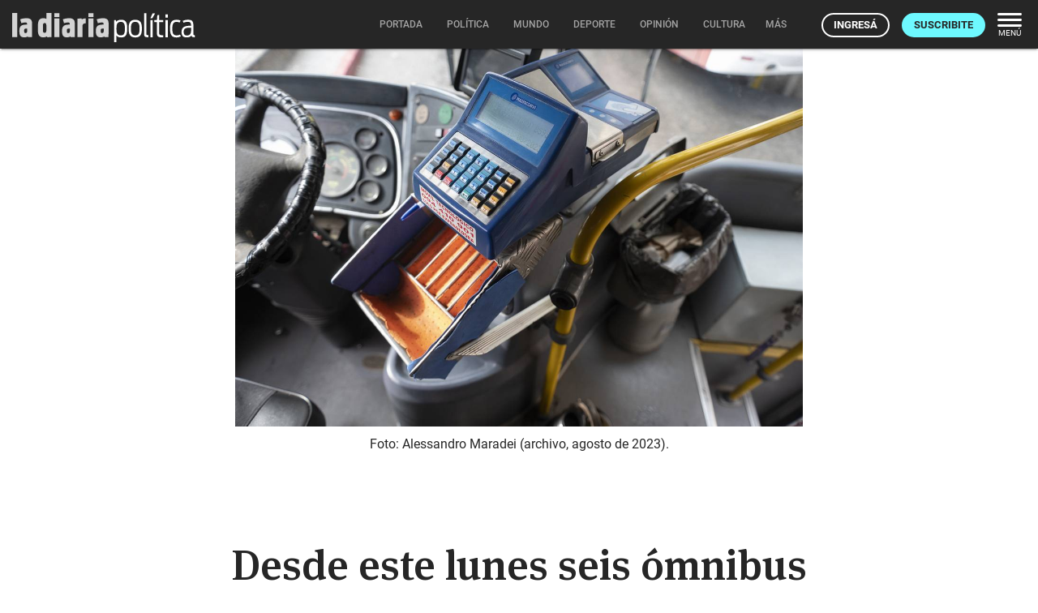

--- FILE ---
content_type: text/html; charset=utf-8
request_url: https://ladiaria.com.uy/masleidos/content/
body_size: -56
content:


<div class="card-header">
  <h2 class="card-title" aria-label="Lo más leído ">Lo más leído hoy <span class="ico"><svg xmlns="http://www.w3.org/2000/svg" width="24" height="24" viewBox="0 0 24 24"><path fill="none" d="M0 0h24v24H0V0z"/><path d="M16.85 6.85l1.44 1.44-4.88 4.88-3.29-3.29c-.39-.39-1.02-.39-1.41 0l-6 6.01c-.39.39-.39 1.02 0 1.41.39.39 1.02.39 1.41 0L9.41 12l3.29 3.29c.39.39 1.02.39 1.41 0l5.59-5.58 1.44 1.44c.31.31.85.09.85-.35V6.5c.01-.28-.21-.5-.49-.5h-4.29c-.45 0-.67.54-.36.85z"/></svg></span></h2>
  <a href="/masleidos/" class="ut-btn ut-btn-outline hide-on-small-and-down">Ver todos</a>
</div>
<div id="mas_vistos_seccion">
  <ul class="mas-leidos-list">
    
      


  <li data-id="147574" class="item">
    <article>
      <span class="num-recomendados col iter-1">1</span>
      <div class="col">
        <div class="article-section"><span>Partidos políticos</span></div>
        <a href="/politica/articulo/2026/1/tribunal-de-conducta-politica-del-fa-recibio-otra-denuncia-contra-diego-pastorin/" class="title-recomendados">
          Tribunal de Conducta Política del FA recibió otra denuncia contra Diego Pastorín
        </a>
      </div>
    </article>
  </li>


    
      


  <li data-id="147548" class="item">
    <article>
      <span class="num-recomendados col iter-2">2</span>
      <div class="col">
        <div class="article-section"><span>Procesos judiciales</span></div>
        <a href="/justicia/articulo/2026/1/conexion-ganadera-maximiliano-rodriguez-denuncio-que-fue-extorsionado-por-400000-dolares/" class="title-recomendados">
          Conexión Ganadera: Maximiliano Rodríguez denunció que fue extorsionado por 400.000 dólares
        </a>
      </div>
    </article>
  </li>


    
      


  <li data-id="147535" class="item">
    <article>
      <span class="num-recomendados col iter-3">3</span>
      <div class="col">
        <div class="article-section"><span>Parlamento</span></div>
        <a href="/politica/articulo/2026/1/para-el-diputado-abdala-el-ministro-negro-deberia-darle-una-disculpa-a-la-poblacion-en-el-parlamento-por-el-accidente/" class="title-recomendados">
          Para el diputado Abdala, el ministro Negro “debería darle una disculpa a la población” en el Parlamento por el accidente
        </a>
      </div>
    </article>
  </li>


    
      


  <li data-id="147529" class="item">
    <article>
      <span class="num-recomendados col iter-4">4</span>
      <div class="col">
        <div class="article-section"><span>Indicadores económicos</span></div>
        <a href="/economia/articulo/2026/1/si-no-se-normaliza-el-bcu-estara-pronto-para-hacer-intervenciones-en-el-mercado-de-cambios-aseguro-su-presidente/" class="title-recomendados">
          Si no se normaliza, el BCU “estará pronto para hacer intervenciones en el mercado de cambios”, aseguró su presidente
        </a>
      </div>
    </article>
  </li>


    
      


  <li data-id="147536" class="item">
    <article>
      <span class="num-recomendados col iter-5">5</span>
      <div class="col">
        <div class="article-section"><span>Partidos políticos</span></div>
        <a href="/politica/articulo/2026/1/acuerdo-entre-el-ministerio-de-defensa-y-el-inisa-reaviva-en-el-fa-la-discusion-sobre-el-rol-de-las-ffaa-de-cara-al-congreso/" class="title-recomendados">
          Acuerdo entre el Ministerio de Defensa y el Inisa reaviva en el FA la discusión sobre el rol de las FFAA de cara al Congreso
        </a>
      </div>
    </article>
  </li>


    
  </ul>
  <div class="center">
    <a href="/masleidos/" class="ut-btn ut-btn-outline hide-on-med-and-up">Ver todos</a>
  </div>
</div>
